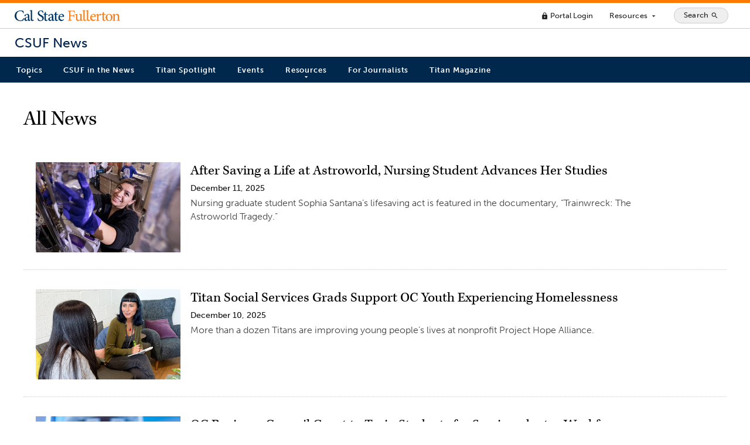

--- FILE ---
content_type: text/html; charset=UTF-8
request_url: https://news.fullerton.edu/all-news/page/2/
body_size: 62184
content:
<!doctype html>
<html lang="en-US">
	<head>
    <meta charset="UTF-8">
		<meta http-equiv="X-UA-Compatible" content="IE=edge">
		<meta name="viewport" content="width=device-width, initial-scale=1.0" />

		<!-- Favicons -->
		<link rel="apple-touch-icon" sizes="180x180" href="https://news.fullerton.edu/apple-touch-icon.png">
		<link rel="icon" type="image/png" sizes="32x32" href="https://news.fullerton.edu/favicon-32x32.png">
		<link rel="icon" type="image/png" sizes="16x16" href="https://news.fullerton.edu/favicon-16x16.png">
		<link rel="manifest" href="https://news.fullerton.edu/site.webmanifest">
		<link rel="mask-icon" href="https://news.fullerton.edu/safari-pinned-tab.svg" color="#00244E">
		<meta name="msapplication-TileColor" content="#ffffff">
		<meta name="theme-color" content="#00244E">

		<meta name='robots' content='index, follow, max-image-preview:large, max-snippet:-1, max-video-preview:-1' />

	<!-- This site is optimized with the Yoast SEO Premium plugin v22.8 (Yoast SEO v22.8) - https://yoast.com/wordpress/plugins/seo/ -->
	<title>All News | Page 2 of 467 | CSUF News</title>
	<link rel="canonical" href="https://news.fullerton.edu/all-news/page/2/" />
	<link rel="prev" href="https://news.fullerton.edu/all-news/" />
	<link rel="next" href="https://news.fullerton.edu/all-news/page/3/" />
	<meta property="og:locale" content="en_US" />
	<meta property="og:type" content="article" />
	<meta property="og:title" content="All News" />
	<meta property="og:url" content="https://news.fullerton.edu/all-news/" />
	<meta property="og:site_name" content="CSUF News" />
	<meta name="twitter:card" content="summary_large_image" />
	<meta name="twitter:site" content="@csuf" />
	<script type="application/ld+json" class="yoast-schema-graph">{"@context":"https://schema.org","@graph":[{"@type":["WebPage","CollectionPage"],"@id":"https://news.fullerton.edu/all-news/","url":"https://news.fullerton.edu/all-news/page/2/","name":"All News | Page 2 of 467 | CSUF News","isPartOf":{"@id":"https://news.fullerton.edu/#website"},"datePublished":"2020-09-15T20:39:19+00:00","dateModified":"2020-09-15T20:39:20+00:00","breadcrumb":{"@id":"https://news.fullerton.edu/all-news/page/2/#breadcrumb"},"inLanguage":"en-US"},{"@type":"BreadcrumbList","@id":"https://news.fullerton.edu/all-news/page/2/#breadcrumb","itemListElement":[{"@type":"ListItem","position":1,"name":"Home","item":"https://news.fullerton.edu/"},{"@type":"ListItem","position":2,"name":"All News"}]},{"@type":"WebSite","@id":"https://news.fullerton.edu/#website","url":"https://news.fullerton.edu/","name":"CSUF News","description":"California State University, Fullerton","publisher":{"@id":"https://news.fullerton.edu/#organization"},"potentialAction":[{"@type":"SearchAction","target":{"@type":"EntryPoint","urlTemplate":"https://news.fullerton.edu/?s={search_term_string}"},"query-input":"required name=search_term_string"}],"inLanguage":"en-US"},{"@type":"Organization","@id":"https://news.fullerton.edu/#organization","name":"California State University, Fullerton","url":"https://news.fullerton.edu/","logo":{"@type":"ImageObject","inLanguage":"en-US","@id":"https://news.fullerton.edu/#/schema/logo/image/","url":"https://news.fullerton.edu/app/uploads/2020/09/csuf-logo.png","contentUrl":"https://news.fullerton.edu/app/uploads/2020/09/csuf-logo.png","width":1436,"height":331,"caption":"California State University, Fullerton"},"image":{"@id":"https://news.fullerton.edu/#/schema/logo/image/"},"sameAs":["http://www.facebook.com/csufofficial","https://x.com/csuf"]}]}</script>
	<!-- / Yoast SEO Premium plugin. -->


<link rel='dns-prefetch' href='//ajax.googleapis.com' />
<link rel='dns-prefetch' href='//cse.google.com' />
<script type="text/javascript">
/* <![CDATA[ */
window._wpemojiSettings = {"baseUrl":"https:\/\/s.w.org\/images\/core\/emoji\/15.0.3\/72x72\/","ext":".png","svgUrl":"https:\/\/s.w.org\/images\/core\/emoji\/15.0.3\/svg\/","svgExt":".svg","source":{"concatemoji":"https:\/\/news.fullerton.edu\/wp\/wp-includes\/js\/wp-emoji-release.min.js?ver=6.5.3"}};
/*! This file is auto-generated */
!function(i,n){var o,s,e;function c(e){try{var t={supportTests:e,timestamp:(new Date).valueOf()};sessionStorage.setItem(o,JSON.stringify(t))}catch(e){}}function p(e,t,n){e.clearRect(0,0,e.canvas.width,e.canvas.height),e.fillText(t,0,0);var t=new Uint32Array(e.getImageData(0,0,e.canvas.width,e.canvas.height).data),r=(e.clearRect(0,0,e.canvas.width,e.canvas.height),e.fillText(n,0,0),new Uint32Array(e.getImageData(0,0,e.canvas.width,e.canvas.height).data));return t.every(function(e,t){return e===r[t]})}function u(e,t,n){switch(t){case"flag":return n(e,"\ud83c\udff3\ufe0f\u200d\u26a7\ufe0f","\ud83c\udff3\ufe0f\u200b\u26a7\ufe0f")?!1:!n(e,"\ud83c\uddfa\ud83c\uddf3","\ud83c\uddfa\u200b\ud83c\uddf3")&&!n(e,"\ud83c\udff4\udb40\udc67\udb40\udc62\udb40\udc65\udb40\udc6e\udb40\udc67\udb40\udc7f","\ud83c\udff4\u200b\udb40\udc67\u200b\udb40\udc62\u200b\udb40\udc65\u200b\udb40\udc6e\u200b\udb40\udc67\u200b\udb40\udc7f");case"emoji":return!n(e,"\ud83d\udc26\u200d\u2b1b","\ud83d\udc26\u200b\u2b1b")}return!1}function f(e,t,n){var r="undefined"!=typeof WorkerGlobalScope&&self instanceof WorkerGlobalScope?new OffscreenCanvas(300,150):i.createElement("canvas"),a=r.getContext("2d",{willReadFrequently:!0}),o=(a.textBaseline="top",a.font="600 32px Arial",{});return e.forEach(function(e){o[e]=t(a,e,n)}),o}function t(e){var t=i.createElement("script");t.src=e,t.defer=!0,i.head.appendChild(t)}"undefined"!=typeof Promise&&(o="wpEmojiSettingsSupports",s=["flag","emoji"],n.supports={everything:!0,everythingExceptFlag:!0},e=new Promise(function(e){i.addEventListener("DOMContentLoaded",e,{once:!0})}),new Promise(function(t){var n=function(){try{var e=JSON.parse(sessionStorage.getItem(o));if("object"==typeof e&&"number"==typeof e.timestamp&&(new Date).valueOf()<e.timestamp+604800&&"object"==typeof e.supportTests)return e.supportTests}catch(e){}return null}();if(!n){if("undefined"!=typeof Worker&&"undefined"!=typeof OffscreenCanvas&&"undefined"!=typeof URL&&URL.createObjectURL&&"undefined"!=typeof Blob)try{var e="postMessage("+f.toString()+"("+[JSON.stringify(s),u.toString(),p.toString()].join(",")+"));",r=new Blob([e],{type:"text/javascript"}),a=new Worker(URL.createObjectURL(r),{name:"wpTestEmojiSupports"});return void(a.onmessage=function(e){c(n=e.data),a.terminate(),t(n)})}catch(e){}c(n=f(s,u,p))}t(n)}).then(function(e){for(var t in e)n.supports[t]=e[t],n.supports.everything=n.supports.everything&&n.supports[t],"flag"!==t&&(n.supports.everythingExceptFlag=n.supports.everythingExceptFlag&&n.supports[t]);n.supports.everythingExceptFlag=n.supports.everythingExceptFlag&&!n.supports.flag,n.DOMReady=!1,n.readyCallback=function(){n.DOMReady=!0}}).then(function(){return e}).then(function(){var e;n.supports.everything||(n.readyCallback(),(e=n.source||{}).concatemoji?t(e.concatemoji):e.wpemoji&&e.twemoji&&(t(e.twemoji),t(e.wpemoji)))}))}((window,document),window._wpemojiSettings);
/* ]]> */
</script>
<style id='wp-emoji-styles-inline-css' type='text/css'>

	img.wp-smiley, img.emoji {
		display: inline !important;
		border: none !important;
		box-shadow: none !important;
		height: 1em !important;
		width: 1em !important;
		margin: 0 0.07em !important;
		vertical-align: -0.1em !important;
		background: none !important;
		padding: 0 !important;
	}
</style>
<link rel='stylesheet' id='wp-block-library-css' href='https://news.fullerton.edu/wp/wp-includes/css/dist/block-library/style.min.css?ver=6.5.3' type='text/css' media='all' />
<style id='classic-theme-styles-inline-css' type='text/css'>
/*! This file is auto-generated */
.wp-block-button__link{color:#fff;background-color:#32373c;border-radius:9999px;box-shadow:none;text-decoration:none;padding:calc(.667em + 2px) calc(1.333em + 2px);font-size:1.125em}.wp-block-file__button{background:#32373c;color:#fff;text-decoration:none}
</style>
<style id='global-styles-inline-css' type='text/css'>
body{--wp--preset--color--black: #000000;--wp--preset--color--cyan-bluish-gray: #abb8c3;--wp--preset--color--white: #ffffff;--wp--preset--color--pale-pink: #f78da7;--wp--preset--color--vivid-red: #cf2e2e;--wp--preset--color--luminous-vivid-orange: #ff6900;--wp--preset--color--luminous-vivid-amber: #fcb900;--wp--preset--color--light-green-cyan: #7bdcb5;--wp--preset--color--vivid-green-cyan: #00d084;--wp--preset--color--pale-cyan-blue: #8ed1fc;--wp--preset--color--vivid-cyan-blue: #0693e3;--wp--preset--color--vivid-purple: #9b51e0;--wp--preset--gradient--vivid-cyan-blue-to-vivid-purple: linear-gradient(135deg,rgba(6,147,227,1) 0%,rgb(155,81,224) 100%);--wp--preset--gradient--light-green-cyan-to-vivid-green-cyan: linear-gradient(135deg,rgb(122,220,180) 0%,rgb(0,208,130) 100%);--wp--preset--gradient--luminous-vivid-amber-to-luminous-vivid-orange: linear-gradient(135deg,rgba(252,185,0,1) 0%,rgba(255,105,0,1) 100%);--wp--preset--gradient--luminous-vivid-orange-to-vivid-red: linear-gradient(135deg,rgba(255,105,0,1) 0%,rgb(207,46,46) 100%);--wp--preset--gradient--very-light-gray-to-cyan-bluish-gray: linear-gradient(135deg,rgb(238,238,238) 0%,rgb(169,184,195) 100%);--wp--preset--gradient--cool-to-warm-spectrum: linear-gradient(135deg,rgb(74,234,220) 0%,rgb(151,120,209) 20%,rgb(207,42,186) 40%,rgb(238,44,130) 60%,rgb(251,105,98) 80%,rgb(254,248,76) 100%);--wp--preset--gradient--blush-light-purple: linear-gradient(135deg,rgb(255,206,236) 0%,rgb(152,150,240) 100%);--wp--preset--gradient--blush-bordeaux: linear-gradient(135deg,rgb(254,205,165) 0%,rgb(254,45,45) 50%,rgb(107,0,62) 100%);--wp--preset--gradient--luminous-dusk: linear-gradient(135deg,rgb(255,203,112) 0%,rgb(199,81,192) 50%,rgb(65,88,208) 100%);--wp--preset--gradient--pale-ocean: linear-gradient(135deg,rgb(255,245,203) 0%,rgb(182,227,212) 50%,rgb(51,167,181) 100%);--wp--preset--gradient--electric-grass: linear-gradient(135deg,rgb(202,248,128) 0%,rgb(113,206,126) 100%);--wp--preset--gradient--midnight: linear-gradient(135deg,rgb(2,3,129) 0%,rgb(40,116,252) 100%);--wp--preset--font-size--small: 13px;--wp--preset--font-size--medium: 20px;--wp--preset--font-size--large: 36px;--wp--preset--font-size--x-large: 42px;--wp--preset--spacing--20: 0.44rem;--wp--preset--spacing--30: 0.67rem;--wp--preset--spacing--40: 1rem;--wp--preset--spacing--50: 1.5rem;--wp--preset--spacing--60: 2.25rem;--wp--preset--spacing--70: 3.38rem;--wp--preset--spacing--80: 5.06rem;--wp--preset--shadow--natural: 6px 6px 9px rgba(0, 0, 0, 0.2);--wp--preset--shadow--deep: 12px 12px 50px rgba(0, 0, 0, 0.4);--wp--preset--shadow--sharp: 6px 6px 0px rgba(0, 0, 0, 0.2);--wp--preset--shadow--outlined: 6px 6px 0px -3px rgba(255, 255, 255, 1), 6px 6px rgba(0, 0, 0, 1);--wp--preset--shadow--crisp: 6px 6px 0px rgba(0, 0, 0, 1);}:where(.is-layout-flex){gap: 0.5em;}:where(.is-layout-grid){gap: 0.5em;}body .is-layout-flex{display: flex;}body .is-layout-flex{flex-wrap: wrap;align-items: center;}body .is-layout-flex > *{margin: 0;}body .is-layout-grid{display: grid;}body .is-layout-grid > *{margin: 0;}:where(.wp-block-columns.is-layout-flex){gap: 2em;}:where(.wp-block-columns.is-layout-grid){gap: 2em;}:where(.wp-block-post-template.is-layout-flex){gap: 1.25em;}:where(.wp-block-post-template.is-layout-grid){gap: 1.25em;}.has-black-color{color: var(--wp--preset--color--black) !important;}.has-cyan-bluish-gray-color{color: var(--wp--preset--color--cyan-bluish-gray) !important;}.has-white-color{color: var(--wp--preset--color--white) !important;}.has-pale-pink-color{color: var(--wp--preset--color--pale-pink) !important;}.has-vivid-red-color{color: var(--wp--preset--color--vivid-red) !important;}.has-luminous-vivid-orange-color{color: var(--wp--preset--color--luminous-vivid-orange) !important;}.has-luminous-vivid-amber-color{color: var(--wp--preset--color--luminous-vivid-amber) !important;}.has-light-green-cyan-color{color: var(--wp--preset--color--light-green-cyan) !important;}.has-vivid-green-cyan-color{color: var(--wp--preset--color--vivid-green-cyan) !important;}.has-pale-cyan-blue-color{color: var(--wp--preset--color--pale-cyan-blue) !important;}.has-vivid-cyan-blue-color{color: var(--wp--preset--color--vivid-cyan-blue) !important;}.has-vivid-purple-color{color: var(--wp--preset--color--vivid-purple) !important;}.has-black-background-color{background-color: var(--wp--preset--color--black) !important;}.has-cyan-bluish-gray-background-color{background-color: var(--wp--preset--color--cyan-bluish-gray) !important;}.has-white-background-color{background-color: var(--wp--preset--color--white) !important;}.has-pale-pink-background-color{background-color: var(--wp--preset--color--pale-pink) !important;}.has-vivid-red-background-color{background-color: var(--wp--preset--color--vivid-red) !important;}.has-luminous-vivid-orange-background-color{background-color: var(--wp--preset--color--luminous-vivid-orange) !important;}.has-luminous-vivid-amber-background-color{background-color: var(--wp--preset--color--luminous-vivid-amber) !important;}.has-light-green-cyan-background-color{background-color: var(--wp--preset--color--light-green-cyan) !important;}.has-vivid-green-cyan-background-color{background-color: var(--wp--preset--color--vivid-green-cyan) !important;}.has-pale-cyan-blue-background-color{background-color: var(--wp--preset--color--pale-cyan-blue) !important;}.has-vivid-cyan-blue-background-color{background-color: var(--wp--preset--color--vivid-cyan-blue) !important;}.has-vivid-purple-background-color{background-color: var(--wp--preset--color--vivid-purple) !important;}.has-black-border-color{border-color: var(--wp--preset--color--black) !important;}.has-cyan-bluish-gray-border-color{border-color: var(--wp--preset--color--cyan-bluish-gray) !important;}.has-white-border-color{border-color: var(--wp--preset--color--white) !important;}.has-pale-pink-border-color{border-color: var(--wp--preset--color--pale-pink) !important;}.has-vivid-red-border-color{border-color: var(--wp--preset--color--vivid-red) !important;}.has-luminous-vivid-orange-border-color{border-color: var(--wp--preset--color--luminous-vivid-orange) !important;}.has-luminous-vivid-amber-border-color{border-color: var(--wp--preset--color--luminous-vivid-amber) !important;}.has-light-green-cyan-border-color{border-color: var(--wp--preset--color--light-green-cyan) !important;}.has-vivid-green-cyan-border-color{border-color: var(--wp--preset--color--vivid-green-cyan) !important;}.has-pale-cyan-blue-border-color{border-color: var(--wp--preset--color--pale-cyan-blue) !important;}.has-vivid-cyan-blue-border-color{border-color: var(--wp--preset--color--vivid-cyan-blue) !important;}.has-vivid-purple-border-color{border-color: var(--wp--preset--color--vivid-purple) !important;}.has-vivid-cyan-blue-to-vivid-purple-gradient-background{background: var(--wp--preset--gradient--vivid-cyan-blue-to-vivid-purple) !important;}.has-light-green-cyan-to-vivid-green-cyan-gradient-background{background: var(--wp--preset--gradient--light-green-cyan-to-vivid-green-cyan) !important;}.has-luminous-vivid-amber-to-luminous-vivid-orange-gradient-background{background: var(--wp--preset--gradient--luminous-vivid-amber-to-luminous-vivid-orange) !important;}.has-luminous-vivid-orange-to-vivid-red-gradient-background{background: var(--wp--preset--gradient--luminous-vivid-orange-to-vivid-red) !important;}.has-very-light-gray-to-cyan-bluish-gray-gradient-background{background: var(--wp--preset--gradient--very-light-gray-to-cyan-bluish-gray) !important;}.has-cool-to-warm-spectrum-gradient-background{background: var(--wp--preset--gradient--cool-to-warm-spectrum) !important;}.has-blush-light-purple-gradient-background{background: var(--wp--preset--gradient--blush-light-purple) !important;}.has-blush-bordeaux-gradient-background{background: var(--wp--preset--gradient--blush-bordeaux) !important;}.has-luminous-dusk-gradient-background{background: var(--wp--preset--gradient--luminous-dusk) !important;}.has-pale-ocean-gradient-background{background: var(--wp--preset--gradient--pale-ocean) !important;}.has-electric-grass-gradient-background{background: var(--wp--preset--gradient--electric-grass) !important;}.has-midnight-gradient-background{background: var(--wp--preset--gradient--midnight) !important;}.has-small-font-size{font-size: var(--wp--preset--font-size--small) !important;}.has-medium-font-size{font-size: var(--wp--preset--font-size--medium) !important;}.has-large-font-size{font-size: var(--wp--preset--font-size--large) !important;}.has-x-large-font-size{font-size: var(--wp--preset--font-size--x-large) !important;}
.wp-block-navigation a:where(:not(.wp-element-button)){color: inherit;}
:where(.wp-block-post-template.is-layout-flex){gap: 1.25em;}:where(.wp-block-post-template.is-layout-grid){gap: 1.25em;}
:where(.wp-block-columns.is-layout-flex){gap: 2em;}:where(.wp-block-columns.is-layout-grid){gap: 2em;}
.wp-block-pullquote{font-size: 1.5em;line-height: 1.6;}
</style>
<link rel='stylesheet' id='csufnews-style-css' href='https://news.fullerton.edu/app/themes/csuf-news/assets/main.css?ver=1763678657' type='text/css' media='all' />
<script type="text/javascript" src="//ajax.googleapis.com/ajax/libs/jquery/3.6.0/jquery.min.js?ver=6.5.3" id="csufnews-jquery-js"></script>
<script type="text/javascript" id="csufnews-js-js-extra">
/* <![CDATA[ */
var php_vars = {"siteurl":"https:\/\/news.fullerton.edu","themeurl":"https:\/\/news.fullerton.edu\/app\/themes\/csuf-news"};
/* ]]> */
</script>
<script type="text/javascript" src="https://news.fullerton.edu/app/themes/csuf-news/assets/bundle.js?ver=1763678656" id="csufnews-js-js"></script>
<script type="text/javascript" src="//cse.google.com/cse.js?cx=003297517689816257862%3Ada3id2041ie&amp;ver=6.5.3" id="csufnews-cse-js"></script>
<link rel="https://api.w.org/" href="https://news.fullerton.edu/wp-json/" /><link rel="EditURI" type="application/rsd+xml" title="RSD" href="https://news.fullerton.edu/wp/xmlrpc.php?rsd" />
<meta name="generator" content="WordPress 6.5.3" />
		<style type="text/css" id="wp-custom-css">
			 .announcement {
    display: block;
    width: 100%;
    padding: 1em;
    background-color: #efede6;
    border-left: 4px solid #ff6800;
    border-right: 1px solid #ccc;
    border-top: 1px solid #ccc;
    border-bottom: 1px solid #ccc;
}

.tag-faculty-awards-2023 .wp-block-cover {
	height: 60vh !important;
}

.tag-faculty-awards-2023 .wp-block-cover:after {
	content: '';
	position: absolute;
	top: 0;
	left: 0;
	width: 100%;
	height: 100%;
	background: rgba(0,0,0,.3)
}

body.tag-faculty-awards-2023 .wp-block-cover__inner-container {
    max-width: 50%;
	text-shadow: 1px 1px 3px rgba(0,0,0,.9);
}

body.tag-faculty-awards-2023 .latest-stories {
	justify-content: left;
}

body.tag-faculty-awards-2023 .latest-stories .post {
	margin: .5% .5% 1% .5%;
}

body.tag-faculty-awards-2023 .latest-stories .post:hover, body.tag-faculty-awards-2023 .latest-stories .post:active {
margin: -1% .5% 2% .5%;
}

li#csuf-response a {
    background: #f0f0f0;
    padding: 0.75em 0.5em;
}

li#csuf-response a:hover {
    background: #DFF2FB;
}		</style>
				<!-- Global site tag (gtag.js) - Google Analytics -->
		<script async src="https://www.googletagmanager.com/gtag/js?id=UA-57258825-15"></script>
		<script>
			window.dataLayer = window.dataLayer || [];
			function gtag(){dataLayer.push(arguments);}
			gtag('js', new Date());

			gtag('config', 'UA-57258825-15');
		</script>
		<!-- Google tag (gtag.js) -->
		<script async src="https://www.googletagmanager.com/gtag/js?id=G-X45SGCTK4Z"></script>
		<script>
			window.dataLayer = window.dataLayer || [];
			function gtag(){dataLayer.push(arguments);}
			gtag('js', new Date());

			gtag('config', 'G-X45SGCTK4Z');
		</script>
		<script type="text/javascript" src="//script.crazyegg.com/pages/scripts/0047/9029.js" async="async" ></script>
		<meta name="facebook-domain-verification" content="bm7qrxndkafuakfthtas2tkos3s0mn" />
	</head>
	<body class="blog paged wp-embed-responsive paged-2">
	<!--SKIP NAV-->
	<div id="skipnav">
		<a href="#main-content">Skip to Content (Press Enter)</a>
	</div>
	<header id="site-header" >
    
  <div class="header-top">

    <!-- <div class="site-branding">
      <a href="http://fullerton.edu/" class="csuf-logo float-left no-border" title="CSUF Homepage"></a>
    </div> -->

    <a href="http://fullerton.edu/" id="global-branding">Cal State Fullerton</a>

    <nav id="global-nav" aria-label="Main">
      <ul>
        <li>
          <a class="link-minimal" href="https://my.fullerton.edu/"><span class="material-icons" role="img" aria-hidden="true">lock</span> Portal Login</a>
        </li>
        <li>
          <button id="full-menu-toggle" type="button" aria-expanded="false" aria-controls="full-menu" title="Show/Hide Resources Menu" class="button-minimal">Resources <span class="material-icons text-size-sm" role="img" aria-hidden="true">arrow_drop_down</span></button>
        </li>
        <li>
          <button class="search-button" type="button" id="open-search-container" aria-expanded="false" aria-controls="search-container" title="Show/Hide Search">
            <span class="search-button-text">Search</span>
            <span class="material-icons" role="img" aria-hidden="true">search</span>
          </button>
        </li>
        <!-- <li>
          <label class="theme-toggle" title="Toggle theme">
            <input type="checkbox" id="theme-toggle" name="theme" aria-label="Toggle Light/Dark Theme"  />
            <span class="slider round"></span>
          </label>
        </li> -->
      </ul>
    </nav>
    
  </div>
  <div class="site-branding">
    <a href="https://news.fullerton.edu" class="site-name">CSUF News</a>
  </div>
  <nav id="main-nav" class="p-r-15 p-l-15" aria-label="Site">

    <button class="hamburger hamburger--elastic" id="mobile-menu-toggle" type="button" aria-hidden="true" aria-disabled="true" disabled aria-expanded="false" aria-controls="main-nav-list">
      <span class="hamburger-box">
        <span class="hamburger-inner"></span>
      </span>
      <span class="hamburger-text">Menu</span>
    </button>

    <ul class="main-nav-list" id="main-nav-list">
    <li id="menu-item-38" class="mega-menu menu-item menu-item-type-custom menu-item-object-custom menu-item-has-children menu-item-38"><a href="javascript:void(0);">Topics</a>
<ul class="sub-menu">
	<li id="menu-item-106" class="menu-item menu-item-type-taxonomy menu-item-object-category menu-item-106"><a href="https://news.fullerton.edu/campus-and-community/">Campus and Community</a></li>
	<li id="menu-item-107" class="menu-item menu-item-type-taxonomy menu-item-object-category menu-item-107"><a href="https://news.fullerton.edu/arts/">Arts</a></li>
	<li id="menu-item-105" class="menu-item menu-item-type-taxonomy menu-item-object-category menu-item-105"><a href="https://news.fullerton.edu/business-and-economics/">Business and Economics</a></li>
	<li id="menu-item-108" class="menu-item menu-item-type-taxonomy menu-item-object-category menu-item-108"><a href="https://news.fullerton.edu/communications/">Communications</a></li>
	<li id="menu-item-109" class="menu-item menu-item-type-taxonomy menu-item-object-category menu-item-109"><a href="https://news.fullerton.edu/education/">Education</a></li>
	<li id="menu-item-110" class="menu-item menu-item-type-taxonomy menu-item-object-category menu-item-110"><a href="https://news.fullerton.edu/engineering-and-computer-science/">Engineering and Computer Science</a></li>
	<li id="menu-item-111" class="menu-item menu-item-type-taxonomy menu-item-object-category menu-item-111"><a href="https://news.fullerton.edu/health-and-human-development/">Health and Human Development</a></li>
	<li id="menu-item-112" class="menu-item menu-item-type-taxonomy menu-item-object-category menu-item-112"><a href="https://news.fullerton.edu/humanities-and-social-sciences/">Humanities and Social Sciences</a></li>
	<li id="menu-item-113" class="menu-item menu-item-type-taxonomy menu-item-object-category menu-item-113"><a href="https://news.fullerton.edu/natural-sciences-and-mathematics/">Natural Sciences and Mathematics</a></li>
	<li id="menu-item-104" class="menu-item menu-item-type-taxonomy menu-item-object-category menu-item-104"><a href="https://news.fullerton.edu/athletics/">Athletics</a></li>
	<li id="menu-item-551" class="menu-item menu-item-type-post_type menu-item-object-page menu-item-551"><a href="https://news.fullerton.edu/topics/">Topics A-Z</a></li>
</ul>
</li>
<li id="menu-item-614" class="menu-item menu-item-type-custom menu-item-object-custom menu-item-614"><a href="http://news.fullerton.edu/csuf-in-the-news/">CSUF in the News</a></li>
<li id="menu-item-20826" class="menu-item menu-item-type-custom menu-item-object-custom menu-item-20826"><a href="https://news.fullerton.edu/spotlight">Titan Spotlight</a></li>
<li id="menu-item-612" class="menu-item menu-item-type-custom menu-item-object-custom menu-item-612"><a target="_blank" rel="noopener" href="http://calendar.fullerton.edu/">Events</a></li>
<li id="menu-item-40" class="menu-item menu-item-type-custom menu-item-object-custom menu-item-has-children menu-item-40"><a href="javascript:void(0);">Resources</a>
<ul class="sub-menu">
	<li id="menu-item-9479" class="menu-item menu-item-type-post_type menu-item-object-page menu-item-9479"><a href="https://news.fullerton.edu/e-newsletter-subscription/">E-Newsletter Subscription</a></li>
	<li id="menu-item-126" class="menu-item menu-item-type-post_type menu-item-object-page menu-item-126"><a href="https://news.fullerton.edu/rss-feeds/">RSS Feeds</a></li>
	<li id="menu-item-138" class="menu-item menu-item-type-custom menu-item-object-custom menu-item-138"><a target="_blank" rel="noopener" href="https://www.flickr.com/photos/csufnewsphotos">Photos</a></li>
</ul>
</li>
<li id="menu-item-119" class="menu-item menu-item-type-post_type menu-item-object-page menu-item-119"><a href="https://news.fullerton.edu/press/">For Journalists</a></li>
<li id="menu-item-66704" class="menu-item menu-item-type-custom menu-item-object-custom menu-item-66704"><a href="https://titanmag.fullerton.edu/">Titan Magazine</a></li>
    </ul>
    
  </nav>
  <div id="full-menu" aria-labelledby="full-menu-label">
    <h2 id="full-menu-label" class="sr-only">Main Menu</h2>
    <div class="full-menu-left">

      <div class="row">
        <div class="col-3">
          <h3>Academics</h3>
          <ul>
            <li><a href="https://www.fullerton.edu/academics/" class="link-minimal">Academics Overview</a></li>
            <li><a href="https://www.fullerton.edu/academics/default.aspx#degrees" class="link-minimal">Degrees and Majors</a></li>
            <li><a href="https://extension.fullerton.edu/" class="link-minimal">Continuing Education</a></li>
            <li><a href="https://www.library.fullerton.edu/" class="link-minimal">Pollak Library</a></li>
            <li><a href="https://www.fullerton.edu/aac/" class="link-minimal">Academic Advisement</a></li>
            <li><a href="https://catalog.fullerton.edu/" class="link-minimal">Course Catalog</a></li>
          </ul>
        </div>
        <div class="col-3">
          <h3>Admissions & Aid</h3>
          <ul>
            <li><a href="https://admissions.fullerton.edu/" class="link-minimal">Office of Admissions</a></li>
            <li><a href="https://www.fullerton.edu/prospective-students/degrees/" class="link-minimal">Degrees and Majors</a></li>
            <li><a href="https://www.fullerton.edu/prospective-students/costs/" class="link-minimal">Tuition</a></li>
            <li><a href="https://www.fullerton.edu/financialaid/" class="link-minimal">Financial Aid</a></li>
            <li><a href="https://www.fullerton.edu/prospective-students/freshmen/" class="link-minimal">For First-Time Freshmen</a></li>
            <li><a href="https://www.fullerton.edu/prospective-students/transfer/" class="link-minimal">For Transfer Students</a></li>
            <li><a href="http://www.fullerton.edu/graduate/" class="link-minimal">For Graduate Students</a></li>
            <li><a href="https://extension.fullerton.edu/international/" class="link-minimal">For International Students</a></li>
            <li><a href="https://www.fullerton.edu/or/" class="link-minimal">Outreach</a></li>
            <li><a href="http://www.fullerton.edu/or/campus_tours/" class="link-minimal">Campus Tour</a></li>
          </ul>
        </div>
        <div class="col-3">
          <h3>Student Life</h3>
          <ul>
            <li><a href="http://www.fullerton.edu/sa/" class="link-minimal">Student Affairs</a></li>
            <li><a href="https://www.fullerton.edu/housing/" class="link-minimal">Housing and Residential Engagement</a></li>
            <li><a href="http://www.fullerton.edu/ssc/finances.php" class="link-minimal">Financial Resources</a></li>
            <li><a href="http://www.fullerton.edu/ssc/academic_resources.php" class="link-minimal">Academic Resources</a></li>
            <li><a href="http://www.fullerton.edu/ssc/" class="link-minimal">Student Services</a></li>
            <li><a href="https://www.fullerton.edu/studentwellness/" class="link-minimal">Health and Wellness</a></li>
            <li><a href="http://www.fullerton.edu/sll/involvement/clubs/" class="link-minimal">Join a Club</a></li>
            <li><a href="https://www.fullerton.edu/food/" class="link-minimal">Campus Dining</a></li>
            <li><a href="https://www.fullerton.edu/career" class="link-minimal">Career Center</a></li>
          </ul>
        </div>
        <div class="col-3">
          <h3>About CSUF</h3>
          <ul>
            <li><a href="https://www.fullerton.edu/about" class="link-minimal">CSUF Overview</a></li>
            <!-- <li><a href="#" class="link-minimal">Fast Facts</a></li> -->
            <li><a href="http://www.fullerton.edu/rankings/" class="link-minimal">Rankings</a></li>
            <li><a href="https://hr.fullerton.edu/diep/" class="link-minimal">Engagement and Belonging</a></li>
            <li><a href="https://news.fullerton.edu/" class="link-minimal">CSUF News</a></li>
            <li><a href="https://calendar.fullerton.edu/" class="link-minimal">Campus Calendar</a></li>
          </ul>
        </div>
      </div>

      <div class="row">
        <div class="col-3">
          <h3>Colleges</h3>
          <ul>
            <li><a href="https://www.fullerton.edu/arts/" class="link-minimal">The Arts</a></li>
            <li><a href="https://business.fullerton.edu/" class="link-minimal">Business and Economics</a></li>
            <li><a href="http://communications.fullerton.edu/" class="link-minimal">Communications</a></li>
            <li><a href="http://ed.fullerton.edu/" class="link-minimal">Education</a></li>
            <li><a href="https://www.fullerton.edu/ecs" class="link-minimal">Engineering and Computer Sciences</a></li>
            <li><a href="http://hhd.fullerton.edu/" class="link-minimal">Health and Human Development</a></li>
            <li><a href="http://hss.fullerton.edu/" class="link-minimal">Humanities and Social Sciences</a></li>
            <li><a href="https://www.fullerton.edu/nsm/" class="link-minimal">Natural Sciences and Mathematics</a></li>
          </ul>
        </div>
        <div class="col-3">
          <h3>Divisions</h3>
          <ul>
            <li><a href="https://president.fullerton.edu/" class="link-minimal">President’s Office</a></li>
            <li><a href="https://www.fullerton.edu/acadaffairs/" class="link-minimal">Academic Affairs</a></li>
            <li><a href="https://adminfin.fullerton.edu/" class="link-minimal">Administrations and Finance</a></li>
            <li><a href="http://hr.fullerton.edu/" class="link-minimal">Human Resources and Inclusive Excellence</a></li>
            <li><a href="http://www.fullerton.edu/it" class="link-minimal">Information Technology</a></li>
            <li><a href="http://www.fullerton.edu/sa/" class="link-minimal">Student Affairs</a></li>
            <li><a href="http://www.fullerton.edu/advancement" class="link-minimal">University Advancement</a></li>
          </ul>
        </div>
        <div class="col-3">
          <h3>Emergency & Wellness</h3>
          <ul>
            <li><a href="https://police.fullerton.edu/" class="link-minimal">Campus Police</a></li>
            <li><a href="https://emergency.fullerton.edu" class="link-minimal">Emergency Information</a></li>
            <li><a href="https://www.fullerton.edu/health" class="link-minimal">Student Health Center</a></li>
            <li><a href="https://www.fullerton.edu/studentwellness" class="link-minimal">Student Wellness / Counseling Services</a></li>
            <li><a href="https://www.fullerton.edu/titleix/process/index.php" class="link-minimal">Title IX Reporting</a></li>
          </ul>
        </div>
        <div class="col-3">
          <h3>Services & Supplies</h3>
          <ul>
            <li><a href="https://www.fullerton.edu/aac/" class="link-minimal">Academic Advisement</a></li>
            <li><a href="https://www.fullerton.edu/one-stop/" class="link-minimal">Titan One-Stop Shop</a></li>
            <li><a href="http://asi.fullerton.edu" class="link-minimal">Associated Students, Inc.</a></li>
            <li><a href="https://www.fullerton.edu/dss" class="link-minimal">Disability Support Services</a></li>
            <li><a href="http://sts.fullerton.edu/software" class="link-minimal">Student Software</a></li>
            <li><a href="http://it.fullerton.edu/services/software" class="link-minimal">Faculty &amp; Staff Software</a></li>
            <li><a href="https://www.fullerton.edu/IT/services/email/" class="link-minimal">Web Email</a></li>
          </ul>
        </div>
      </div>

    </div>
    <div class="full-menu-right">
      <h3>Getting Here</h3>
      <ul>
        <li><a href="https://www.fullerton.edu/campusmap" class="link-minimal"><span class="material-icons text-titan-orange text-size-md">place</span> Campus Map and Directions</a></li>
        <li><a href="https://parking.fullerton.edu/" class="link-minimal"><span class="material-icons text-titan-orange text-size-md">local_parking</span> Parking</a></li>
        <!-- <li><a href="#" class="link-minimal"><span class="material-icons text-titan-orange text-size-md">info</span> Visitor Center</a></li> -->
      </ul>

      <h3>Quick Links</h3>
      <ul>
        <li><a href="http://www.fullerton.edu/a-z.aspx" class="link-minimal"><span class="material-icons text-titan-orange text-size-md">list</span>A-Z Index</a></li>
        <li><a href="https://calendar.fullerton.edu/" class="link-minimal"><span class="material-icons text-titan-orange text-size-md">calendar_month</span> Calendar</a></li>
        <li><a href="https://news.fullerton.edu/" class="link-minimal"><span class="material-icons text-titan-orange text-size-md">newspaper</span> CSUF News</a></li>
        <li><a href="https://hr.fullerton.edu/careers/" class="link-minimal"><span class="material-icons text-titan-orange text-size-md">work</span> Career</a></li>
        <li><a href="https://www.titanshops.com/" class="link-minimal"><span class="material-icons text-titan-orange text-size-md">store</span> Bookstore</a></li>
      </ul>

      <h3>Information For:</h3>
      <ul>
        <li><a href="https://alumni.fullerton.edu/" class="link-minimal"><span class="material-icons text-titan-orange text-size-md">school</span> Alumni</a></li>
        <li><a href="https://titanparents.fullerton.edu/" class="link-minimal"><span class="material-icons text-titan-orange text-size-md">people</span> Parents and Families</a></li>
        <li><a href="https://news.fullerton.edu/press/" class="link-minimal"><span class="material-icons text-titan-orange text-size-md">person</span> Journalists</a></li>
      </ul>
    </div>
  </div>
</header>


<!-- <header id="site-header">
  <div class="header-top p-r-25 p-l-25">

    <div class="site-branding">
      <a href="http://fullerton.edu/" class="csuf-logo float-left no-border"><img src="https://news.fullerton.edu/app/themes/csuf-news/assets/images/csuf-emblem.svg" alt="CSUF Emblem" title="CSUF Homepage" class="display-block" /></a>
      <a href="https://news.fullerton.edu" class="site-name no-border">CSUF News</a>
    </div>

    <nav id="global-nav" aria-label="University">
      <ul>
        <li><a class="link-minimal" href="https://my.fullerton.edu/" target="_blank" rel="noreferrer"><span class="material-icons text-titan-orange">lock</span> Portal Login</a></li>
        <li><a class="link-minimal" href="https://giving.fullerton.edu/" target="_blank" rel="noreferrer">Give</a></li>
        <li><button class="search-button" id="open-search-container"><span class="search-button-text">Search</span> <span class="material-icons">search</span></button></li>
      </ul>
    </nav>

    
    
  </div>
  <nav id="main-nav" class="p-r-15 p-l-15" aria-label="Main">

    <button class="hamburger hamburger--elastic" id="mobile-menu-toggle" type="button" aria-hidden="true" aria-disabled="true" disabled aria-expanded="false" aria-controls="main-nav-list">
      <span class="hamburger-box">
        <span class="hamburger-inner"></span>
      </span>
      <span class="hamburger-text">Menu</span>
    </button>

    <ul class="main-nav-list" id="main-nav-list">
    <li class="mega-menu menu-item menu-item-type-custom menu-item-object-custom menu-item-has-children menu-item-38"><a href="javascript:void(0);">Topics</a>
<ul class="sub-menu">
	<li class="menu-item menu-item-type-taxonomy menu-item-object-category menu-item-106"><a href="https://news.fullerton.edu/campus-and-community/">Campus and Community</a></li>
	<li class="menu-item menu-item-type-taxonomy menu-item-object-category menu-item-107"><a href="https://news.fullerton.edu/arts/">Arts</a></li>
	<li class="menu-item menu-item-type-taxonomy menu-item-object-category menu-item-105"><a href="https://news.fullerton.edu/business-and-economics/">Business and Economics</a></li>
	<li class="menu-item menu-item-type-taxonomy menu-item-object-category menu-item-108"><a href="https://news.fullerton.edu/communications/">Communications</a></li>
	<li class="menu-item menu-item-type-taxonomy menu-item-object-category menu-item-109"><a href="https://news.fullerton.edu/education/">Education</a></li>
	<li class="menu-item menu-item-type-taxonomy menu-item-object-category menu-item-110"><a href="https://news.fullerton.edu/engineering-and-computer-science/">Engineering and Computer Science</a></li>
	<li class="menu-item menu-item-type-taxonomy menu-item-object-category menu-item-111"><a href="https://news.fullerton.edu/health-and-human-development/">Health and Human Development</a></li>
	<li class="menu-item menu-item-type-taxonomy menu-item-object-category menu-item-112"><a href="https://news.fullerton.edu/humanities-and-social-sciences/">Humanities and Social Sciences</a></li>
	<li class="menu-item menu-item-type-taxonomy menu-item-object-category menu-item-113"><a href="https://news.fullerton.edu/natural-sciences-and-mathematics/">Natural Sciences and Mathematics</a></li>
	<li class="menu-item menu-item-type-taxonomy menu-item-object-category menu-item-104"><a href="https://news.fullerton.edu/athletics/">Athletics</a></li>
	<li class="menu-item menu-item-type-post_type menu-item-object-page menu-item-551"><a href="https://news.fullerton.edu/topics/">Topics A-Z</a></li>
</ul>
</li>
<li class="menu-item menu-item-type-custom menu-item-object-custom menu-item-614"><a href="http://news.fullerton.edu/csuf-in-the-news/">CSUF in the News</a></li>
<li class="menu-item menu-item-type-custom menu-item-object-custom menu-item-20826"><a href="https://news.fullerton.edu/spotlight">Titan Spotlight</a></li>
<li class="menu-item menu-item-type-custom menu-item-object-custom menu-item-612"><a target="_blank" rel="noopener" href="http://calendar.fullerton.edu/">Events</a></li>
<li class="menu-item menu-item-type-custom menu-item-object-custom menu-item-has-children menu-item-40"><a href="javascript:void(0);">Resources</a>
<ul class="sub-menu">
	<li class="menu-item menu-item-type-post_type menu-item-object-page menu-item-9479"><a href="https://news.fullerton.edu/e-newsletter-subscription/">E-Newsletter Subscription</a></li>
	<li class="menu-item menu-item-type-post_type menu-item-object-page menu-item-126"><a href="https://news.fullerton.edu/rss-feeds/">RSS Feeds</a></li>
	<li class="menu-item menu-item-type-custom menu-item-object-custom menu-item-138"><a target="_blank" rel="noopener" href="https://www.flickr.com/photos/csufnewsphotos">Photos</a></li>
</ul>
</li>
<li class="menu-item menu-item-type-post_type menu-item-object-page menu-item-119"><a href="https://news.fullerton.edu/press/">For Journalists</a></li>
<li class="menu-item menu-item-type-custom menu-item-object-custom menu-item-66704"><a href="https://titanmag.fullerton.edu/">Titan Magazine</a></li>
    </ul>
    
  </nav>
</header> -->	<main id="main-content">
<!--NEWS FEED-->
<section class="container newsFeed">

	<h1>All News</h1>

	<ul class="newsPost">
				<li>
			<a href="https://news.fullerton.edu/2025/12/after-saving-a-life-at-astroworld-nursing-student-advances-her-studies/" class="row">
					<div class="col-3"><img width="800" height="500" src="https://news.fullerton.edu/app/uploads/2025/12/Sophia-Santana-Nursing-800x500.jpg" class="postImg wp-post-image" alt="Nursing student Sophia Santana hangs a saline bag." decoding="async" fetchpriority="high" srcset="https://news.fullerton.edu/app/uploads/2025/12/Sophia-Santana-Nursing-800x500.jpg 800w, https://news.fullerton.edu/app/uploads/2025/12/Sophia-Santana-Nursing-300x188.jpg 300w, https://news.fullerton.edu/app/uploads/2025/12/Sophia-Santana-Nursing-216x135.jpg 216w, https://news.fullerton.edu/app/uploads/2025/12/Sophia-Santana-Nursing-400x251.jpg 400w" sizes="(max-width: 800px) 100vw, 800px" /></div><article class="col-9">					<h2>After Saving a Life at Astroworld, Nursing Student Advances Her Studies</h2>
					<time class="date" datetime="2025-12-11T14:00:00-08:00" itemprop="datePublished">December 11, 2025</time>
					<p>Nursing graduate student Sophia Santana&#8217;s lifesaving act is featured in the documentary, &#8220;Trainwreck: The Astroworld Tragedy.&#8221;</p>
				</article>
			</a>
		</li>
				<li>
			<a href="https://news.fullerton.edu/2025/12/titan-social-services-grads-support-oc-youth-experiencing-homelessness/" class="row">
					<div class="col-3"><img width="800" height="500" src="https://news.fullerton.edu/app/uploads/2025/12/Angela-and-Student.jpg" class="postImg wp-post-image" alt="A case manager takes notes as she talks with a young student." decoding="async" srcset="https://news.fullerton.edu/app/uploads/2025/12/Angela-and-Student.jpg 800w, https://news.fullerton.edu/app/uploads/2025/12/Angela-and-Student-300x188.jpg 300w, https://news.fullerton.edu/app/uploads/2025/12/Angela-and-Student-768x480.jpg 768w, https://news.fullerton.edu/app/uploads/2025/12/Angela-and-Student-216x135.jpg 216w, https://news.fullerton.edu/app/uploads/2025/12/Angela-and-Student-400x250.jpg 400w" sizes="(max-width: 800px) 100vw, 800px" /></div><article class="col-9">					<h2>Titan Social Services Grads Support OC Youth Experiencing Homelessness</h2>
					<time class="date" datetime="2025-12-10T10:41:38-08:00" itemprop="datePublished">December 10, 2025</time>
					<p>More than a dozen Titans are improving young people&#8217;s lives at nonprofit Project Hope Alliance.</p>
				</article>
			</a>
		</li>
				<li>
			<a href="https://news.fullerton.edu/2025/12/oc-business-council-grant-to-train-students-for-semiconductor-workforce/" class="row">
					<div class="col-3"><img width="800" height="500" src="https://news.fullerton.edu/app/uploads/2025/12/CSUF-Semiconductor-Research.jpg" class="postImg wp-post-image" alt="Photo of a worker developing microelectronics and processors in a lab" decoding="async" srcset="https://news.fullerton.edu/app/uploads/2025/12/CSUF-Semiconductor-Research.jpg 800w, https://news.fullerton.edu/app/uploads/2025/12/CSUF-Semiconductor-Research-300x188.jpg 300w, https://news.fullerton.edu/app/uploads/2025/12/CSUF-Semiconductor-Research-768x480.jpg 768w, https://news.fullerton.edu/app/uploads/2025/12/CSUF-Semiconductor-Research-216x135.jpg 216w, https://news.fullerton.edu/app/uploads/2025/12/CSUF-Semiconductor-Research-400x250.jpg 400w" sizes="(max-width: 800px) 100vw, 800px" /></div><article class="col-9">					<h2>OC Business Council Grant to Train Students for Semiconductor Workforce</h2>
					<time class="date" datetime="2025-12-09T13:19:57-08:00" itemprop="datePublished">December 9, 2025</time>
					<p>A grant from the Orange County Business Council will support a workforce training program to prepare students for careers in the semiconductor industry.</p>
				</article>
			</a>
		</li>
				<li>
			<a href="https://news.fullerton.edu/2025/12/alumni-lauded-for-their-innovation-and-leadership-in-stem-education/" class="row">
					<div class="col-3"><img width="800" height="500" src="https://news.fullerton.edu/app/uploads/2025/12/Al-Rabanera-Daniel-Pilchman-800x500.jpg" class="postImg wp-post-image" alt="STEM teachers Al Rabanera and Daniel Pilchman" decoding="async" loading="lazy" srcset="https://news.fullerton.edu/app/uploads/2025/12/Al-Rabanera-Daniel-Pilchman-800x500.jpg 800w, https://news.fullerton.edu/app/uploads/2025/12/Al-Rabanera-Daniel-Pilchman-300x188.jpg 300w, https://news.fullerton.edu/app/uploads/2025/12/Al-Rabanera-Daniel-Pilchman-216x135.jpg 216w, https://news.fullerton.edu/app/uploads/2025/12/Al-Rabanera-Daniel-Pilchman-400x251.jpg 400w" sizes="(max-width: 800px) 100vw, 800px" /></div><article class="col-9">					<h2>Alumni Lauded for Their Innovation and Leadership in STEM Education</h2>
					<time class="date" datetime="2025-12-08T12:37:38-08:00" itemprop="datePublished">December 8, 2025</time>
					<p>Two alumni have been recognized with 2025 Outstanding STEM Educator Awards from the Orange County Department of Education.</p>
				</article>
			</a>
		</li>
				<li>
			<a href="https://news.fullerton.edu/2025/12/biology-grad-student-publishes-4-research-papers-in-scientific-journals/" class="row">
					<div class="col-3"><img width="800" height="500" src="https://news.fullerton.edu/app/uploads/2025/12/Julia-Teeple-Reseach-800x500.jpg" class="postImg wp-post-image" alt="Cal State Fullerton graduate student Julia Teeple researches armadillo armor in a lab." decoding="async" loading="lazy" srcset="https://news.fullerton.edu/app/uploads/2025/12/Julia-Teeple-Reseach-800x500.jpg 800w, https://news.fullerton.edu/app/uploads/2025/12/Julia-Teeple-Reseach-300x188.jpg 300w, https://news.fullerton.edu/app/uploads/2025/12/Julia-Teeple-Reseach-216x135.jpg 216w, https://news.fullerton.edu/app/uploads/2025/12/Julia-Teeple-Reseach-400x251.jpg 400w" sizes="(max-width: 800px) 100vw, 800px" /></div><article class="col-9">					<h2>Biology Grad Student Publishes 4 Research Papers in Scientific Journals</h2>
					<time class="date" datetime="2025-12-03T11:03:35-08:00" itemprop="datePublished">December 3, 2025</time>
					<p>Class of 2026 biology grad Julia Teeple studied manta rays&#8217; filter feeding system and armadillos&#8217; armor.</p>
				</article>
			</a>
		</li>
				<li>
			<a href="https://news.fullerton.edu/2025/12/humanities-and-social-sciences-auditorium-named-in-honor-of-donors/" class="row">
					<div class="col-3"><img width="800" height="500" src="https://news.fullerton.edu/app/uploads/2025/12/Spradlin-Ribbon-Cutting-800x500.jpg" class="postImg wp-post-image" alt="Donna Spradlin and CSUF leaders cut a ribbon at the naming ceremony for the Kirt and Donna Spradlin Family Auditorium" decoding="async" loading="lazy" srcset="https://news.fullerton.edu/app/uploads/2025/12/Spradlin-Ribbon-Cutting-800x500.jpg 800w, https://news.fullerton.edu/app/uploads/2025/12/Spradlin-Ribbon-Cutting-300x188.jpg 300w, https://news.fullerton.edu/app/uploads/2025/12/Spradlin-Ribbon-Cutting-216x135.jpg 216w, https://news.fullerton.edu/app/uploads/2025/12/Spradlin-Ribbon-Cutting-400x251.jpg 400w" sizes="(max-width: 800px) 100vw, 800px" /></div><article class="col-9">					<h2>Humanities and Social Sciences Auditorium Named in Honor of Donors </h2>
					<time class="date" datetime="2025-12-02T13:08:50-08:00" itemprop="datePublished">December 2, 2025</time>
					<p>The College of Humanities and Social Sciences celebrated the naming of the “Kirt and Donna Spradlin Family Auditorium&#8221; in honor of the couple who made a planned gift of their home to the university. </p>
				</article>
			</a>
		</li>
				<li>
			<a href="https://news.fullerton.edu/2025/11/new-urban-studies-minor-helps-students-explore-cities-and-their-challenges/" class="row">
					<div class="col-3"><img width="800" height="500" src="https://news.fullerton.edu/app/uploads/2025/11/Urban-Studies-2-800x500.jpg" class="postImg wp-post-image" alt="A group of college students learns about the old Orange County courthouse." decoding="async" loading="lazy" srcset="https://news.fullerton.edu/app/uploads/2025/11/Urban-Studies-2-800x500.jpg 800w, https://news.fullerton.edu/app/uploads/2025/11/Urban-Studies-2-216x135.jpg 216w" sizes="(max-width: 800px) 100vw, 800px" /></div><article class="col-9">					<h2>New Urban Studies Minor Helps Students Explore Cities and Their Challenges</h2>
					<time class="date" datetime="2025-11-26T10:00:00-08:00" itemprop="datePublished">November 26, 2025</time>
					<p>Cal State Fullerton&#8217;s new urban studies minor offers students a variety of ways to understand cities.</p>
				</article>
			</a>
		</li>
				<li>
			<a href="https://news.fullerton.edu/2025/11/geology-alum-lands-environmental-planning-position-at-national-firm/" class="row">
					<div class="col-3"><img width="800" height="500" src="https://news.fullerton.edu/app/uploads/2025/11/Tracy-Ortega-Rocks-800x500.jpg" class="postImg wp-post-image" alt="Geology Tracy Ortega photographs roadside cut" decoding="async" loading="lazy" srcset="https://news.fullerton.edu/app/uploads/2025/11/Tracy-Ortega-Rocks-800x500.jpg 800w, https://news.fullerton.edu/app/uploads/2025/11/Tracy-Ortega-Rocks-300x188.jpg 300w, https://news.fullerton.edu/app/uploads/2025/11/Tracy-Ortega-Rocks-216x135.jpg 216w, https://news.fullerton.edu/app/uploads/2025/11/Tracy-Ortega-Rocks-400x251.jpg 400w" sizes="(max-width: 800px) 100vw, 800px" /></div><article class="col-9">					<h2>Geology Alum Lands Environmental Planning Position at National Firm</h2>
					<time class="date" datetime="2025-11-24T13:05:43-08:00" itemprop="datePublished">November 24, 2025</time>
					<p>Geology alum Tracy Ortega acquired the skills and education to land a professional position in the scientific workforce.</p>
				</article>
			</a>
		</li>
				<li>
			<a href="https://news.fullerton.edu/2025/11/csuf-hosts-young-males-of-color-consortium-conference-to-promote-student-success/" class="row">
					<div class="col-3"><img width="800" height="500" src="https://news.fullerton.edu/app/uploads/2025/11/young-males-of-color-consortium-conference-1-800x500.jpg" class="postImg wp-post-image" alt="Audience members seated and engaged at the Young Males of Color Consortium Conference, with one attendee smiling and clapping." decoding="async" loading="lazy" srcset="https://news.fullerton.edu/app/uploads/2025/11/young-males-of-color-consortium-conference-1-800x500.jpg 800w, https://news.fullerton.edu/app/uploads/2025/11/young-males-of-color-consortium-conference-1-216x135.jpg 216w" sizes="(max-width: 800px) 100vw, 800px" /></div><article class="col-9">					<h2>CSUF Hosts Young Males of Color Consortium Conference to Promote Student Success</h2>
					<time class="date" datetime="2025-11-21T16:07:19-08:00" itemprop="datePublished">November 21, 2025</time>
					<p>The sixth annual conference invited students, leaders and staff members from across California to share strategies that promote academic excellence. </p>
				</article>
			</a>
		</li>
				<li>
			<a href="https://news.fullerton.edu/2025/11/theoretical-chemist-lauded-with-2025-henry-dreyfus-teacher-scholar-award/" class="row">
					<div class="col-3"><img width="800" height="500" src="https://news.fullerton.edu/app/uploads/2025/11/Andrew-Petit-800x500.jpg" class="postImg wp-post-image" alt="Andrew Petit describes chemistry structure on screen" decoding="async" loading="lazy" srcset="https://news.fullerton.edu/app/uploads/2025/11/Andrew-Petit-800x500.jpg 800w, https://news.fullerton.edu/app/uploads/2025/11/Andrew-Petit-300x188.jpg 300w, https://news.fullerton.edu/app/uploads/2025/11/Andrew-Petit-216x135.jpg 216w, https://news.fullerton.edu/app/uploads/2025/11/Andrew-Petit-400x251.jpg 400w" sizes="(max-width: 800px) 100vw, 800px" /></div><article class="col-9">					<h2>Theoretical Chemist Lauded With 2025 Henry Dreyfus Teacher-Scholar Award</h2>
					<time class="date" datetime="2025-11-20T13:56:36-08:00" itemprop="datePublished">November 20, 2025</time>
					<p>Theoretical chemist Andrew Petit has received the 2025 Henry Dreyfus Teacher-Scholar Award from the Camille and Henry Dreyfus Foundation. </p>
				</article>
			</a>
		</li>
			</ul>

	<div class="pagination">
		<ul class='page-numbers'>
	<li><a class="prev page-numbers" href="https://news.fullerton.edu/all-news/page/1/">←</a></li>
	<li><a class="page-numbers" href="https://news.fullerton.edu/all-news/page/1/">1</a></li>
	<li><span aria-current="page" class="page-numbers current">2</span></li>
	<li><a class="page-numbers" href="https://news.fullerton.edu/all-news/page/3/">3</a></li>
	<li><a class="page-numbers" href="https://news.fullerton.edu/all-news/page/4/">4</a></li>
	<li><a class="page-numbers" href="https://news.fullerton.edu/all-news/page/5/">5</a></li>
	<li><span class="page-numbers dots">&hellip;</span></li>
	<li><a class="page-numbers" href="https://news.fullerton.edu/all-news/page/467/">467</a></li>
	<li><a class="next page-numbers" href="https://news.fullerton.edu/all-news/page/3/">→</a></li>
</ul>
	</div>
		
</section>
		</main>
		<footer>
			<div class="sitemap">
				<article class="content container row">
					<div class="col-3">
						<h3>Browse</h3>
						<ul>
							<a href="https://news.fullerton.edu/all-news/" aria-current="page">All News</a>
<a href="https://news.fullerton.edu/topics/">Topics A-Z</a>
<a href="https://news.fullerton.edu/athletics/">Athletics</a>
						</ul>
					</div>

					<div class="col-3 social-links">
						<h3>Follow Us</h3>
						<a href="http://www.facebook.com/csufofficial" target="_blank">
							<svg class="icon"><title>Facebook</title><use xlink:href="https://news.fullerton.edu/app/themes/csuf-news/assets/images/icons/social-nocolor.svg#facebook"></use></svg>
						</a>
						<a href="http://twitter.com/csuf" target="_blank">
							<svg class="icon"><title>Twitter</title><use xlink:href="https://news.fullerton.edu/app/themes/csuf-news/assets/images/icons/social-nocolor.svg#twitter"></use></svg>
						</a>
						<a href="http://www.linkedin.com/edu/california-state-university-fullerton-17827" target="_blank">
							<svg class="icon"><title>LinkedIn</title><use xlink:href="https://news.fullerton.edu/app/themes/csuf-news/assets/images/icons/social-nocolor.svg#linkedin"></use></svg>
						</a>
						<a href="http://instagram.com/csufofficial" target="_blank">
							<svg class="icon"><title>Instagram</title><use xlink:href="https://news.fullerton.edu/app/themes/csuf-news/assets/images/icons/social-nocolor.svg#instagram"></use></svg>
						</a>
						<a href="http://www.youtube.com/user/CSUFullerton" target="_blank">
							<svg class="icon"><title>YouTube</title><use xlink:href="https://news.fullerton.edu/app/themes/csuf-news/assets/images/icons/social-nocolor.svg#youtube"></use></svg>
						</a>
					</div>

					<div class="col-3">
						<h3>About</h3>
						<ul>
							<a target="_blank" rel="noopener" href="http://www.fullerton.edu/about/default.aspx#facts">CSUF Facts</a>
<a href="https://news.fullerton.edu/press/">Contact Media Relations</a>
<a target="_blank" rel="noopener" href="http://experts.fullerton.edu/">Find an Expert</a>
<a target="_blank" rel="noopener" href="http://www.fullerton.edu/it/iso/policy/OnlinePrivacy.php">Privacy Policy</a>
						</ul>
					</div>

					<div class="col-3">
						<h3>Subscribe / Download</h3>
						<ul>
							<a href="https://news.fullerton.edu/e-newsletter-subscription/">Subscribe to our eNewsletters</a>
						</ul>

						<h3 class="m-t-15 m-b-5">Submit a Story</h3>
						<p>Do you have news you’d like to share with the campus?</p>
						<a href="https://ua.fullerton.edu/titans-spotlight/" id="spotlight-submission-button">Submit Your Story</a>
					</div>
				</article>
			</div>

			<div class="universityFooter clearfix">
				<article class="container">
					<div class="row">
						<div class="col-2">
							<a href="http://fullerton.edu"><img src="https://news.fullerton.edu/app/themes/csuf-news/assets/images/csuf-wordmark-reversed.svg" alt="Cal State Fullerton" class="footer-logo" /></a>
						</div>
						<div class="col-10">
						<p>This site is maintained by Strategic Communications.<br>
							To report problems or comments, please contact <a
								href="mailto:strategiccomm@fullerton.edu">strategiccomm@fullerton.edu</a>.<br>
								CSUF events are open to all who are interested or would like to participate, regardless of race, sex, color, ethnicity, national origin, or other protected statuses.<br />
							© California State University, Fullerton. All Rights Reserved. </p>
						</div>
					</div>
					<div class="accessibility">
						<h3 class="float-left">Web Accessibility</h3>
						<a target="_blank" rel="noopener" href="http://fullerton.edu/ati">Learn about web accessibility</a>
<a target="_blank" rel="noopener" href="http://www.fullerton.edu/reportati/">Report a web accessbility problem</a>
<a target="_blank" rel="noopener" href="https://get.adobe.com/reader/">Download Adobe Acrobat Reader</a>
<a target="_blank" rel="noopener" href="https://www.microsoft.com/en-us/download/office.aspx">Microsoft Viewers</a>
					</div>
				</article>
			</div>

		</footer>
		<!-- <div id="search-container" class="hidden">
			<div class="gcse-search" data-as_sitesearch="http://news.fullerton.edu"></div>
		</div> -->
		<div id="search-container" class="position-fixed hidden" tabindex="-1" role="dialog" aria-modal="true" aria-labelledby="search-container-header">
			<div class="search-header">
				<h2 id="search-container-header" class="sr-only">Search</h2>
				<button id="close-search-container" class="float-right text-size-xs no-border"><span class="material-icons">close</span> Close Window</button>

				<fieldset class="display-flex" id="search-type-container">
					<legend>Search Type</legend>
					<label>
						<input type="radio" name="search-type" value="site" checked />
						<span class="radio-text"><span class="material-icons">star</span>This Site Only</span>
					</label>
					<label>
						<input type="radio" name="search-type" value="csuf" />
						<span class="radio-text"><span class="material-icons">public</span> All of Fullerton.edu</span>
					</label>
					<!-- <label>
						<input type="radio" name="search-type" value="people" />
						<span class="radio-text"><span class="material-icons">people</span> People</span>
					</label> -->
					<label>
						<input type="radio" name="search-type" value="ituffy" />
						<span class="radio-text">iTuffy <span class="material-icons">open_in_new</span></span>
					</label>
				</fieldset>


				<!-- <label for="search-term" id="search-term-label" class="display-inline-block text-size-md m-r-20">Search</label>
				<input type="text" id="search-term" name="search-term" title="Enter search terms" class="display-inline-block width-75" /> -->

				<div id="site-search-field" class="search-field-container">
					<div class="gcse-searchbox" data-as_sitesearch="http://news.fullerton.edu" data-gname="sitesearch"></div>
				</div>

				<div id="csuf-search-field" class="hidden search-field-container">
					<div class="gcse-searchbox" data-gname="csufsearch"></div>
				</div>

				<!-- <div id="people-search-field" class="hidden search-field-container">
					<form id="people-search-form" name="people-search-form" class="display-flex">
						<label for="search-term" id="search-term-label" class="sr-only">Search People</label>
						<input type="text" id="people-search-term" name="people-search-term" title="Enter Name, department, location, or campus phone number" placeholder="Name, department, location, or campus phone number" class="display-block" />
						<input class="button-rounded medium-blue" type="submit" name="submit" value="Search">
					</form>
				</div> -->

					<!-- <button type="submit" id="search-submit" class="display-inline-block"><span class="material-icons">search</span></button> -->

				<!-- <a href="#" class="button">Quick Links</a> -->
				<!-- <a href="#" class="button">A-Z Index</a> -->
			</div>
			<div class="search-results">

				<div id="site-search-results" class="search-results-container">
					<div class="gcse-searchresults" data-gname="sitesearch"></div>
				</div>

				<div id="csuf-search-results" class="search-results-container hidden">
					<div class="gcse-searchresults" data-gname="csufsearch"></div>
				</div>

				<!-- <div id="people-search-results" class="search-results-container hidden"> -->
					<!-- <ul id="people-search-results-container"></ul> -->
				<!-- </div> -->

			</div>
		</div>
		<noscript style="background-color: white; color: black;">Some page features may require javascript to run.</noscript>
			</body>
</html>